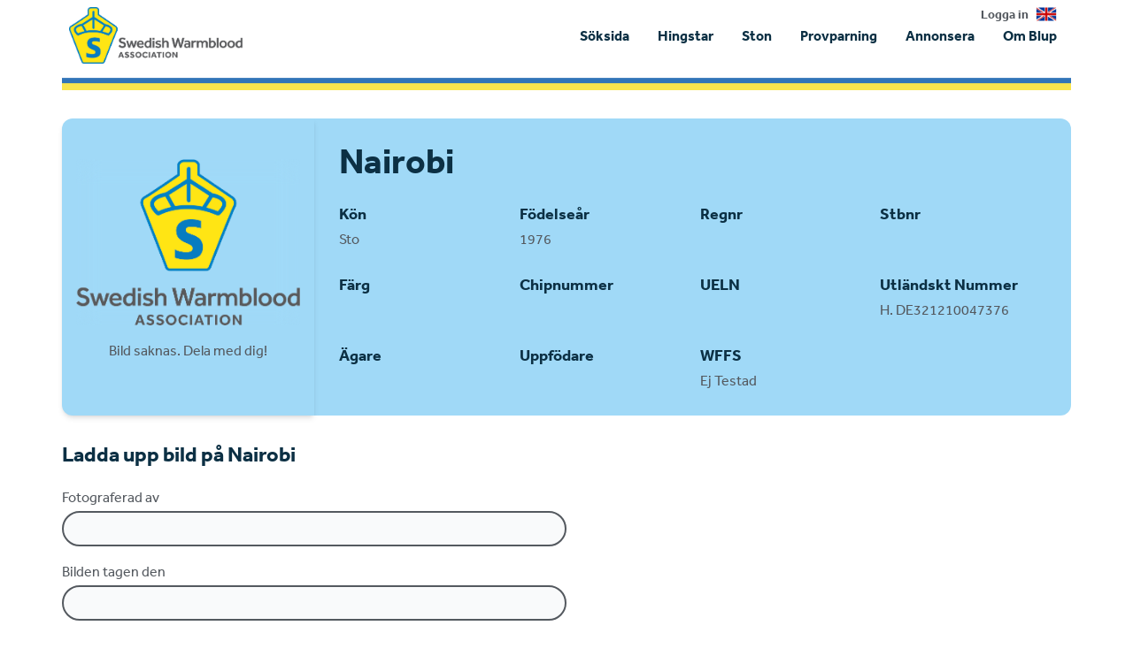

--- FILE ---
content_type: text/html; charset=utf-8
request_url: https://www.google.com/recaptcha/api2/aframe
body_size: 267
content:
<!DOCTYPE HTML><html><head><meta http-equiv="content-type" content="text/html; charset=UTF-8"></head><body><script nonce="rvLRNOElJyaBvmt5C7A-Yw">/** Anti-fraud and anti-abuse applications only. See google.com/recaptcha */ try{var clients={'sodar':'https://pagead2.googlesyndication.com/pagead/sodar?'};window.addEventListener("message",function(a){try{if(a.source===window.parent){var b=JSON.parse(a.data);var c=clients[b['id']];if(c){var d=document.createElement('img');d.src=c+b['params']+'&rc='+(localStorage.getItem("rc::a")?sessionStorage.getItem("rc::b"):"");window.document.body.appendChild(d);sessionStorage.setItem("rc::e",parseInt(sessionStorage.getItem("rc::e")||0)+1);localStorage.setItem("rc::h",'1769101580405');}}}catch(b){}});window.parent.postMessage("_grecaptcha_ready", "*");}catch(b){}</script></body></html>